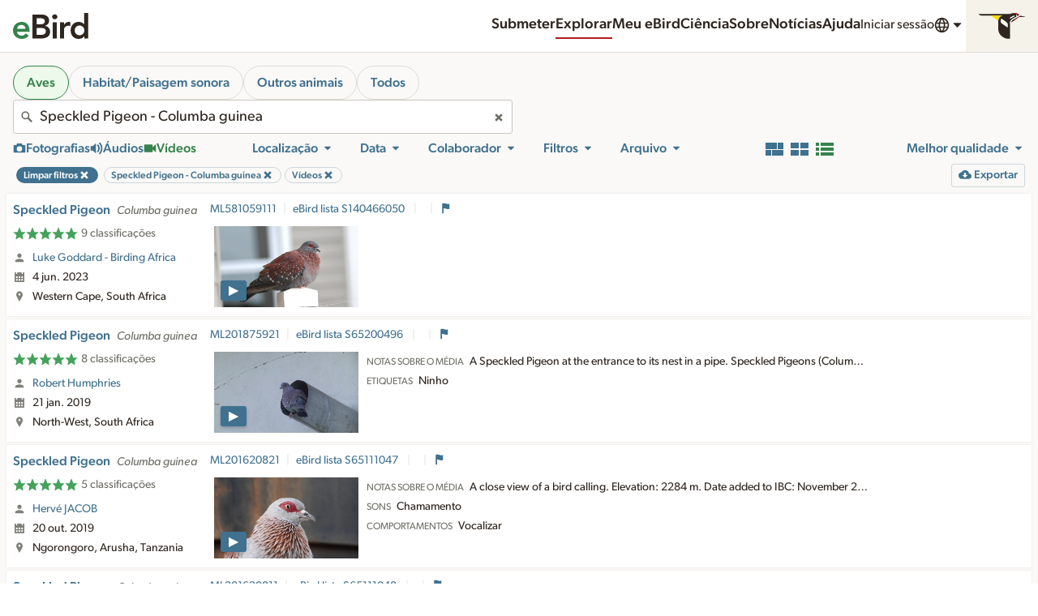

--- FILE ---
content_type: image/svg+xml
request_url: https://clo-brand-static-prod.s3.amazonaws.com/logos/clo/clo_primary_web.svg
body_size: 6612
content:
<svg width="217" height="48" viewBox="0 0 217 48" fill="none" xmlns="http://www.w3.org/2000/svg">
<g clip-path="url(#clip0_1537_50584)">
<path d="M17.6459 18.8396C16.5555 17.5318 14.9742 16.8036 12.9202 16.8036C8.75774 16.8036 5.70566 20.1654 5.70566 24.7988C5.70566 29.4322 8.77766 32.794 12.739 32.794C14.9561 32.794 16.7547 31.8122 17.8814 30.1223L22.4604 33.5203C20.3882 36.4637 16.8634 37.8457 13.4472 37.8457C5.66943 37.8457 0 32.7577 0 24.797C0 16.8362 5.66943 11.7482 13.4472 11.7482C16.2276 11.7482 19.7525 12.6937 21.8608 15.4017L17.6441 18.8359L17.6459 18.8396Z" fill="#2E261F"/>
<path d="M32.0024 19.747C37.2915 19.747 41.5064 23.2537 41.5064 28.6877C41.5064 34.1216 37.2897 37.6284 32.0024 37.6284C26.7152 37.6284 22.4984 34.1216 22.4984 28.6877C22.4984 23.2537 26.7152 19.747 32.0024 19.747ZM32.0024 33.0131C34.6379 33.0131 36.2192 31.2507 36.2192 28.6877C36.2192 26.1247 34.6379 24.3623 32.0024 24.3623C29.3669 24.3623 27.7857 26.1247 27.7857 28.6877C27.7857 31.2507 29.3669 33.0131 32.0024 33.0131Z" fill="#2E261F"/>
<path d="M43.4518 20.1654H48.7408V22.9096H48.8133C49.9399 20.8374 51.4125 19.747 53.7383 19.747C54.3378 19.747 55.0098 19.7832 55.5007 19.9281V24.7444C54.7562 24.5452 54.0281 24.3985 53.2474 24.3985C49.2317 24.3985 48.7408 26.7061 48.7408 30.1223V37.21H43.4518V20.1636V20.1654Z" fill="#2E261F"/>
<path d="M57.3355 20.1655H62.4054V22.4731H62.4779C63.1861 21.1472 64.9123 19.7289 67.4753 19.7289C72.8187 19.7289 73.8167 23.2357 73.8167 27.7984V37.2118H68.5277V28.8526C68.5277 26.8891 68.4915 24.3641 65.7835 24.3641C63.0756 24.3641 62.621 26.5087 62.621 28.7077V37.2118H57.3319V20.1655H57.3355Z" fill="#2E261F"/>
<path d="M91.9916 34.2684C90.3016 36.413 87.5212 37.6302 84.7771 37.6302C79.488 37.6302 75.2731 34.1235 75.2731 28.6895C75.2731 23.2556 79.4898 19.7488 84.7771 19.7488C89.7021 19.7488 92.7922 23.2556 92.7922 28.6895V30.3433H80.544C80.9624 32.343 82.4894 33.6326 84.5235 33.6326C86.2497 33.6326 87.4125 32.7596 88.2856 31.5605L91.9934 34.2684H91.9916ZM87.5212 26.7623C87.5574 24.9999 86.1772 23.5273 84.2862 23.5273C81.9605 23.5273 80.6871 25.1085 80.5603 26.7623H87.5212Z" fill="#2E261F"/>
<path d="M94.6632 24.7825V12.3895H99.9523V37.2136H94.6632V24.7825Z" fill="#2E261F"/>
<path d="M103.041 24.7825V12.3895H108.33V37.2136H103.041V24.7825Z" fill="#2E261F"/>
<path d="M114.526 24.7825V12.3895H112.327V37.2136H124.684V35.232H114.526V24.7825Z" fill="#2E261F"/>
<path d="M138.968 26.5087C138.968 22.4386 136.478 20.7106 132.552 20.7106C130.48 20.7106 127.973 21.5094 126.446 22.9277L127.591 24.2717C129.028 23.0545 130.663 22.473 132.552 22.473C135.17 22.473 137.186 23.6178 137.186 26.4706V27.5248H134.659C133.06 27.5248 130.806 27.6516 128.971 28.3798C127.137 29.1242 125.718 30.4519 125.7 32.9044C125.7 36.3025 128.607 37.6483 131.37 37.6483C134.132 37.6483 135.822 36.6847 137.021 34.6324L137.039 34.5962H137.202V34.6506C137.202 35.5417 137.275 36.4311 137.401 37.2136H139.254C139.019 35.3787 138.945 33.5783 138.945 30.4718V26.5105H138.963L138.968 26.5087ZM137.206 30.2346C137.206 31.5967 136.914 32.9968 136.043 34.0691C135.17 35.1414 133.735 35.8678 131.482 35.8678C129.701 35.8678 127.72 34.8317 127.72 32.7958C127.738 29.961 131.299 29.088 134.826 29.088H137.206V30.2327V30.2346Z" fill="#2E261F"/>
<path d="M150.834 20.7107C148.418 20.7107 145.656 21.7286 144.382 23.9457L144.364 23.9819H144.201V12.3876H142.201V37.2118H144.201V34.3771H144.364L144.382 34.4133C145.672 36.6304 148.434 37.6483 150.834 37.6483C155.795 37.6483 159.32 34.1054 159.32 29.1804C159.32 24.2554 155.795 20.7125 150.834 20.7125V20.7107ZM150.834 35.866C146.963 35.866 143.984 32.8501 143.984 29.1786C143.984 25.507 146.963 22.4912 150.834 22.4912C154.705 22.4912 157.34 25.507 157.34 29.1786C157.322 32.8501 154.832 35.866 150.834 35.866Z" fill="#2E261F"/>
<path d="M216.603 7.09677C216.603 7.09677 209.843 5.31805 207.246 5.08801C207.246 5.08801 196.963 10.6216 194.079 12.4818C191.198 14.3384 190.647 17.1333 190.52 18.1748L205.199 7.38658H216.705C216.996 7.38658 216.605 7.09496 216.605 7.09496L216.603 7.09677Z" fill="#2E261F"/>
<path d="M197.139 0.00181132C192.101 0.00181132 188.627 2.04317 188.627 2.04317H131.754C131.754 3.56468 134.056 4.72755 136.746 4.72755H176.991C176.991 4.72755 167.37 4.72755 167.37 14.6554V29.5137C167.37 35.9565 170.766 41.5807 176.325 44.8229C181.882 48.0616 184.67 47.8152 188.76 47.8152V19.4717C188.76 16.9757 189.511 13.6718 192.835 11.4584C195.844 9.45328 206.246 3.78023 206.246 3.78023L206.262 3.79653C204.478 1.89102 201.238 0 197.139 0V0.00181132ZM188.799 10.6506V8.84287L195.246 5.28543L198.079 5.51547L188.796 10.6506H188.799ZM200.778 5.57525C200.209 5.57525 199.745 5.11155 199.745 4.54279C199.745 3.97404 200.209 3.51396 200.778 3.51396C201.346 3.51396 201.814 3.97766 201.814 4.54279C201.814 5.10792 201.348 5.57525 200.778 5.57525Z" fill="#2E261F"/>
<path d="M204.951 4.49391C203.078 2.90357 200.129 1.44908 196.624 1.44908V0.0108876L197.139 0.00183105C201.23 0.00183105 204.458 1.87836 206.242 3.78025L204.951 4.48847V4.4921V4.49391Z" fill="#DF1E12"/>
<path d="M205.197 7.38839L194.927 14.938C194.927 14.938 194.804 13.8349 196.347 12.5887C197.894 11.3425 207.244 5.08801 207.244 5.08801L205.196 7.38839H205.197Z" fill="#DF1E12"/>
<path d="M184.441 26.6862V21.6362C184.441 19.5133 183.574 18.0407 181.592 16.6478L173.197 10.7321C172.255 11.7573 171.684 13.1339 171.684 14.6626C171.684 16.5681 172.601 18.2581 174.012 19.3304L184.44 26.688L184.443 26.6844L184.441 26.6862Z" fill="white"/>
<path d="M184.441 26.6862V21.6362C184.441 19.5133 183.574 18.0407 181.592 16.6478L173.197 10.7321C172.255 11.7573 171.684 13.1339 171.684 14.6626C171.684 16.5681 172.601 18.2581 174.012 19.3304L184.44 26.688L184.443 26.6844L184.441 26.6862Z" fill="white"/>
<path d="M194.085 12.4836C196.967 10.6234 207.249 5.08982 207.249 5.08982C207.074 4.74204 206.65 4.2077 206.262 3.79835L206.246 3.78204C206.246 3.78204 195.847 9.4551 192.835 11.4602C189.779 13.498 188.899 16.4486 188.776 18.854L188.76 19.4735L190.524 18.1784C190.651 17.1369 191.201 14.342 194.085 12.4854V12.4836Z" fill="white"/>
<path d="M200.78 3.51398C201.35 3.51398 201.816 3.97768 201.816 4.54281C201.816 5.10794 201.35 5.57526 200.78 5.57526C200.209 5.57526 199.747 5.11156 199.747 4.54281C199.747 3.97405 200.211 3.51398 200.78 3.51398Z" fill="white"/>
<path d="M188.801 8.8429L195.248 5.28546L198.084 5.5155L188.801 10.6506V8.8429Z" fill="white"/>
<path d="M153.283 4.72754H176.991C176.991 4.72754 167.312 4.82535 167.37 14.6554L153.283 4.72754Z" fill="#FFDD00"/>
</g>
<defs>
<clipPath id="clip0_1537_50584">
<rect width="216.815" height="48" fill="white"/>
</clipPath>
</defs>
</svg>
